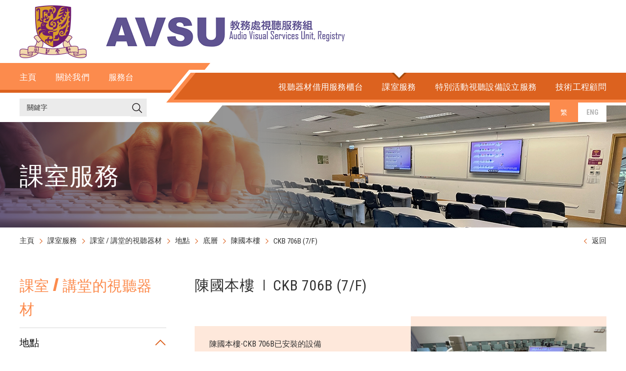

--- FILE ---
content_type: text/html; charset=utf-8
request_url: http://www.avsu.cuhk.edu.hk/zh-hant/classroom_service/lower_level_rooms_detail/20/
body_size: 6745
content:

<!DOCTYPE html>
<html xmlns="http://www.w3.org/1999/xhtml">
<head>
	<meta http-equiv="X-UA-Compatible" content="IE=edge" />
    <title>CKB 706B (7/F) < 陳國本樓 < 底層 < 地點 < 課室 / 講堂的視聽器材 < 地點 < 課室服務 | Audio Visual Services Unit - The Chinese University of Hong Kong</title>
	<meta http-equiv="Content-Type" content="text/html; charset=utf-8" />
	<meta http-equiv="imagetoolbar" content="no" />
	<meta name="description" content="Audio Visual Services Unit - The Chinese University of Hong Kong" />
<meta name="format-detection" content="telephone=no" />
<meta name="keywords" content="Audio Visual Services Unit - The Chinese University of Hong Kong" />
<meta name="viewport" content="width=device-width" />
	<link rel="canonical" href="http://www.avsu.cuhk.edu.hk/zh-hant/classroom_service/lower_level_rooms_detail/20/" /> 
				<link rel="alternate" href="/en/classroom_service/lower_level_rooms_detail/20" hreflang="en-hk" />
			<link rel="alternate" href="/zh-hant/classroom_service/lower_level_rooms_detail/20" hreflang="zh-hant-hk" />
				<link rel="shortcut icon" href="/img/favicon.png" />
	<link rel="apple-touch-icon" href="/img/smartphone-icon.png" />
	<link rel="apple-touch-icon-precomposed" href="/img/smartphone-icon.png" />
	<link rel="stylesheet" type="text/css" href="/css/layout.css" />
	<link rel="stylesheet" type="text/css" href="/css/editor.css" />
	<link rel="stylesheet" type="text/css" href="/zh-hant/cache/css/ac6e245d6a21740bf474911713b84b82.css" />
	<script type="text/javascript" src="/js/jquery.js"></script>
	<script type="text/javascript" src="/js/jquery-migrate.js"></script>
	<script type="text/javascript" src="/js/jquery.ellipsis.js"></script>
	<script type="text/javascript" src="/js/jquery.Slider.js"></script>
	<script type="text/javascript" src="/js/validator.class.js"></script>
	<script type="text/javascript" src="/js/jquery.table.js"></script>
	<script type="text/javascript" src="/zh-hant/cache/js/lang.js"></script>
	<script type="text/javascript" src="/js/function.js"></script>
	<script type="text/javascript" src="/js/init.js"></script>
	<link href="https://fonts.googleapis.com/css2?family=Roboto+Condensed:wght@300;400;700&display=swap" rel="stylesheet"> 
	<link href="https://fonts.googleapis.com/css2?family=Anton&display=swap" rel="stylesheet">
	<!--[if lte IE 9]>
	<script type="text/javascript" src="/js/html5izer_placeholder.js"></script>
	<![endif]-->
	<!--[if lte IE 8]>
	<script type="text/javascript" src="/js/html5.js"></script>
	<![endif]-->
</head>
<body>
	<header>
		<div class="header_box">
			<section class="container">	
				<div class="logo_box">
					<a href="https://www.cuhk.edu.hk/chinese/index.html" class="rts_logo_1" target="_blank">
						<img src="/img/logo_cuhk.png" alt="" width="137" height="108" 0="" />					</a>
					<a href="/zh-hant/" class="rts_logo_2">
						<img src="/img/logo_avsu.png" alt="" width="488" height="61" 0="" />					</a>
				</div>
			</section>
			<div class="menu_box">
				<section class="container">	
					<div class="left">
						<a href="/zh-hant/" class="menu_top" id="menu_top_0">
							<p>
								主頁							</p>
							<img src="/img/arrow_menu.png" class="arrow_menu" id="arrow_menu_1">
						</a><!--
					--><div id="menu_top_1" class="menu_top_over"><div class="menu_top" id="">
							<p>
								關於我們							</p>
							<img src="/img/arrow_menu.png" class="arrow_menu" id="arrow_menu_2"></div>
							<div class="menu_bottom" id="menu_bottom_1">
								<a href="/zh-hant/about_us/overview/" class="menu_bottom_un">
									概覽									<div class="menu_bottom_ball">
									</div>
								</a>
								<a href="/zh-hant/about_us/people/" class="menu_bottom_un">
									部門架構									<div class="menu_bottom_ball">
									</div>
								</a>
								<a href="/zh-hant/about_us/users_committee_introduction/" class="menu_bottom_un">
									用戶委員會									<div class="menu_bottom_ball">
									</div>
								</a>
							</div>
						</div><!--
					--><div id="menu_top_2" class="menu_top_over"><div class="menu_top" id="">
							<p>
								服務台							</p>
							<img src="/img/arrow_menu.png" class="arrow_menu" id="arrow_menu_3"></div>
							<div class="menu_bottom" id="menu_bottom_2">
								<a href="/zh-hant/help_desk/faqs/" class="menu_bottom_un">
									問與答									<div class="menu_bottom_ball">
									</div>
								</a>
								<a href="/zh-hant/help_desk/enquiry/" class="menu_bottom_un">
									諮詢									<div class="menu_bottom_ball">
									</div>
								</a>
								
								<a href="/zh-hant/help_desk/recording_list/" class="menu_bottom_un">
									線上教學及會議軟件列表									<div class="menu_bottom_ball">
									</div>
								</a>
								<a href="/zh-hant/help_desk/avequipment/" class="menu_bottom_un">
									視聽器材使用手冊									<div class="menu_bottom_ball">
									</div>
								</a>
								<a href="/zh-hant/help_desk/video_demostration/" class="menu_bottom_un">
									影片示範									<div class="menu_bottom_ball">
									</div>
								</a>
								<a href="/zh-hant/help_desk/contact_us/" class="menu_bottom_un">
									聯絡我們									<div class="menu_bottom_ball">
									</div>
								</a>
							</div>
						</div>
					</div><!--
					--><img src="/img/menu_angle.png" alt="" width="206" height="174" class="center" /><!--
					--><div class="right">
						<div class="lang_box">
							<a href="/zh-hant/classroom_service/lower_level_rooms_detail/20" class="lang_1 lang_2">
								<p>繁</p>
							</a><!--
							--><a href="/en/classroom_service/lower_level_rooms_detail/20" class="lang_1 ">
								<p>ENG</p>
							</a>
						</div><!--
					--><div id="menu_top_3" class="menu_top_over"><div class="menu_top" id="">
							<p>
								視聽器材借用服務櫃台							</p>
							<img src="/img/arrow_menu.png" class="arrow_menu" id="arrow_menu_4"></div>
							<div class="menu_bottom" id="menu_bottom_3">
								<a href="/zh-hant/av_equipment_loan_counter/overview/" class="menu_bottom_un">
									概覽									<div class="menu_bottom_ball">
									</div>
								</a>
								<a href="/zh-hant/av_equipment_loan_counter/loan_counter_equipment/" class="menu_bottom_un">
									視聽器材									<div class="menu_bottom_ball">
									</div>
								</a>
								<a href="/zh-hant/av_equipment_loan_counter/how_to_apply/" class="menu_bottom_un">
									申請方法									<div class="menu_bottom_ball">
									</div>
								</a>
							</a>
							</div>
						</div><!--
					--><div id="menu_top_4" class="menu_top_over"><div class="menu_top">
							<p>
								課室服務							</p>
							<img src="/img/arrow_menu.png" class="arrow_menu" id="arrow_menu_5"></div>
							<div class="menu_bottom" id="menu_bottom_4">
								<a href="/zh-hant/classroom_service/overview/" class="menu_bottom_un">
									概覽									<div class="menu_bottom_ball">
									</div>
								</a>
								<a href="/zh-hant/classroom_service/location/" class="menu_bottom_un">
									課室 / 講堂的視聽器材									<div class="menu_bottom_ball">
									</div>
								</a>
								<a href="/zh-hant/classroom_service/mpclassroom/" class="menu_bottom_un">
									多用途課室									<div class="menu_bottom_ball">
									</div>
								</a>
								<a href="/zh-hant/classroom_service/classroom_list/" class="menu_bottom_un">
									設備列表									<div class="menu_bottom_ball">
									</div>
								</a>
								<a href="/zh-hant/classroom_service/recording_studio/" class="menu_bottom_un">
									錄音室									<div class="menu_bottom_ball">
									</div>
								</a>
								<a href="/zh-hant/classroom_service/access_av_cabinet/" class="menu_bottom_un">
									存取視聽器材櫃									<div class="menu_bottom_ball">
									</div>
								</a>
							</div>
						</div><!--
					--><div id="menu_top_5" class="menu_top_over"><div class="menu_top">
							<p>
								特別活動視聽設備設立服務							</p>
							<img src="/img/arrow_menu.png" class="arrow_menu" id="arrow_menu_6">
						</div>
							<div class="menu_bottom" id="menu_bottom_5">
								<a href="/zh-hant/special_event_setup_service/overview/" class="menu_bottom_un">
									概覽									<div class="menu_bottom_ball">
									</div>
								</a>
								<a href="/zh-hant/special_event_setup_service/charge_introduction/" class="menu_bottom_un">
									服務收費									<div class="menu_bottom_ball">
									</div>
								</a>
								<a  href="http://www.avsu.cuhk.edu.hk/upload/files/1/file/68b13b3f2eb4f.pdf"   class="menu_bottom_un">
									技術設立服務預約表格									<div class="menu_bottom_ball">
									</div>
								</a>
								<a href="/zh-hant/special_event_setup_service/event_photo/" class="menu_bottom_un">
									技術設立服務相片									<div class="menu_bottom_ball">
									</div>
								</a>
							</div></div><!--
					--><div id="menu_top_6" class="menu_top_over"><div class="menu_top">
							<p>
								技術工程顧問							</p>
							<img src="/img/arrow_menu.png" class="arrow_menu" id="arrow_menu_7"></div>
							<div class="menu_bottom" id="menu_bottom_6">
								<a href="/zh-hant/technical_consultation/overview/" class="menu_bottom_un">
									概覽									<div class="menu_bottom_ball">
									</div>
								</a>
								<a href="/zh-hant/technical_consultation/services_charge/" class="menu_bottom_un">
									服務收費									<div class="menu_bottom_ball">
									</div>
								</a>
								<a href="/zh-hant/technical_consultation/project/" class="menu_bottom_un">
									系統配置與視聽器材設計項目									<div class="menu_bottom_ball">
									</div>
								</a>
							</div>
						</div></div>
				</section>
			</div>
			<div class="menu_box_m">
				<div class="menu_box_m_top">
					<img src="/img/button_menu.svg" class="submenu_op_icon" id="submenu_op">
					<img src="/img/menu_angle_m.png" class="menu_box_m_image"><!--
				--><div class="submenu_op">
						<div class="submenu_op_top">
						</div><!--
						--><div class="submenu_op_center">
						</div><!--
						--><div class="submenu_op_btm">
						</div>
					</div>
				</div><!--
				--><div class="menu_box_m_bottom">
					<div class="lang_box">
						<a href="/zh-hant/classroom_service/lower_level_rooms_detail/20" class="lang_1 lang_2">
							<p>繁</p>
						</a><!--
						--><a href="/en/classroom_service/lower_level_rooms_detail/20" class="lang_1 ">
							<p>ENG</p>
						</a>
					</div>
				</div>
			</div>
			<section class="container">	
				<div class="search_box">
					<div class="search_box_over">
						<form action="/zh-hant/search/">
							<input type="text" name="q" placeholder="關鍵字"><!--
							--><button type="submit" id="search_submit">
								<img src="/img/icon_search.svg" style="width: 25px; height: auto;">
							</button>
						</form>
					</div>
				</div>
			</section>
		</div>
		<div class="submenu">
			<div class="lang_box_m">
				<a href="/zh-hant/classroom_service/lower_level_rooms_detail/20" class="lang_1 lang_2">
					<p>繁</p>
				</a><!--
				--><a href="/en/classroom_service/lower_level_rooms_detail/20" class="lang_1 ">
					<p>ENG</p>
				</a>
			</div>
			<div class="submenu_inner">
				<div class="submenu_section">
					<a href="/zh-hant/" class="top">
						主頁					</a>
				</div>
				<div class="submenu_section" id="submenu_section_out_2">
					<div class="top" id="submenu_section_top_2">
						關於我們						<img src="/img/arrow_menu_up_d.svg" class="arrow_img">
					</div>
					<div class="bottom">
						<div class="under_section" id="submenu_section_under_2">
							<a href="/zh-hant/about_us/overview/">
								概覽							</a>
							<a href="/zh-hant/about_us/people/">
								部門架構							</a>
							<a href="/zh-hant/about_us/users_committee_introduction/">
								用戶委員會							</a>
						</div>
					</div>
				</div>
				<div class="submenu_section" id="submenu_section_out_3">
					<div class="top" id="submenu_section_top_3">
						服務台						<img src="/img/arrow_menu_up_d.svg" class="arrow_img">
					</div>
					<div class="bottom">
						<div class="under_section" id="submenu_section_under_3">
							<a href="/zh-hant/help_desk/faqs/">
								問與答							</a>
							<a href="/zh-hant/help_desk/enquiry/">
								諮詢							</a>
							<a href="/zh-hant/help_desk/recording_list/">
								線上教學及會議軟件列表							</a>
							<a href="/zh-hant/help_desk/avequipment/">
								視聽器材使用手冊							</a>
							<a href="/zh-hant/help_desk/video_demostration/">
								影片示範							</a>
							<a href="/zh-hant/help_desk/contact_us/">
								聯絡我們							</a>
						</div>
					</div>
				</div>
				<div class="submenu_section" id="submenu_section_out_4">
					<div class="top" id="submenu_section_top_4">
						視聽器材借用服務櫃台						<img src="/img/arrow_menu_up_d.svg" class="arrow_img">
					</div>
					<div class="bottom">
						<div class="under_section" id="submenu_section_under_4">
							<a href="/zh-hant/av_equipment_loan_counter/overview/">
								概覽							</a>
							<a href="/zh-hant/av_equipment_loan_counter/loan_counter_equipment/">
								視聽器材							</a>
							<a href="/zh-hant/av_equipment_loan_counter/how_to_apply/">
								申請方法							</a>
						</div>
					</div>
				</div>
				<div class="submenu_section" id="submenu_section_out_5">
					<div class="top" id="submenu_section_top_5">
						課室服務						<img src="/img/arrow_menu_up_d.svg" class="arrow_img">
					</div>
					<div class="bottom">
						<div class="under_section" id="submenu_section_under_5">
							<a href="/zh-hant/classroom_service/overview/">
								概覽							</a>
							<a href="/zh-hant/classroom_service/location/">
								課室 / 講堂的視聽器材							</a>
							<a href="/zh-hant/classroom_service/mpclassroom/">
								多用途課室							</a>
							<a href="/zh-hant/classroom_service/classroom_list/">
								設備列表							</a>
							<a href="/zh-hant/classroom_service/recording_studio/">
								錄音室							</a>
							<a href="/zh-hant/classroom_service/access_av_cabinet/">
								存取視聽器材櫃							</a>
						</div>
					</div>
				</div>
				<div class="submenu_section" id="submenu_section_out_6">
					<div class="top" id="submenu_section_top_6">
						特別活動視聽設備設立服務						<img src="/img/arrow_menu_up_d.svg" class="arrow_img">
					</div>
					<div class="bottom">
						<div class="under_section" id="submenu_section_under_6">
							<a href="/zh-hant/special_event_setup_service/overview/">
								概覽							</a>
							<a href="/zh-hant/special_event_setup_service/charge_introduction/">
								服務收費							</a>
							<a  href="http://www.avsu.cuhk.edu.hk/upload/files/1/file/68b13b3f2eb4f.pdf">
								技術設立服務預約表格							</a>
							<a href="/zh-hant/special_event_setup_service/event_photo/">
								技術設立服務相片							</a>
						</div>
					</div>
				</div>
				<div class="submenu_section" id="submenu_section_out_7">
					<div class="top" id="submenu_section_top_7">
							技術工程顧問						<img src="/img/arrow_menu_up_d.svg" class="arrow_img">
					</div>
					<div class="bottom">
						<div class="under_section" id="submenu_section_under_7">
							<a href="/zh-hant/technical_consultation/overview/">
								概覽							</a>
							<a href="/zh-hant/technical_consultation/services_charge/">
								服務收費							</a>
							<a href="/zh-hant/technical_consultation/project/">
								系統配置與視聽器材設計項目							</a>
						</div>
					</div>
				</div>
			</div>
		</div>
	</header>
	
	<script type="text/javascript">
		$("#submenu_op").on('click',function(){
			if($(this).attr('data-click-state') == 1) {
				$(this).attr('data-click-state', 0);
				$('#submenu_op').attr('src','http://www.avsu.cuhk.edu.hk/img/button_menu.svg');
				$('#submenu_op').removeClass( "submenu_op_ed" );
				//$(".submenu").slideUp( "slow", function() {});
				$(".submenu").css('display', 'none');
				$("header").css('background-color', 'transparent');
				$("header").css('z-index', '1');
				$("header").css('position', 'relative');
				$('body').css('overflow-y', 'visible');
			}else{
				$(this).attr('data-click-state', 1);
				$('#submenu_op').attr('src','http://www.avsu.cuhk.edu.hk/img/button_menu_close.svg');
				$('#submenu_op ').addClass( "submenu_op_ed" );
				$(".submenu").css('display', 'block');
				$("header").css('z-index', '99');
				//$(".submenu").slideDown( "slow", function() {});
				$("header").css('background-color', '#fff');
				$("header").css('position', 'fixed');
				$('body').css('overflow-y', 'hidden');
			}
		}); 
		$("div[id^='submenu_section_top_']").on('click',function(){
			var str=this.id;
			$str_id = str.substring(20, str.length);
			if($(this).attr('data-click-state') == 1) {
				$(this).attr('data-click-state', 0);
				$(this).children("img").css('transform', 'translateY(-50%) rotate(0deg)');
				$("#submenu_section_under_"+$str_id).slideUp( "slow", function() {});
				$("#submenu_section_out_"+$str_id).removeClass('submenu_section_op_ed');
			}else{
				$(this).attr('data-click-state', 1);
				$(this).children("img").css('transform', 'translateY(-50%) rotate(180deg)');
				$("#submenu_section_under_"+$str_id).slideDown( "slow", function() {});
				$("#submenu_section_out_"+$str_id).addClass('submenu_section_op_ed');
			}
		});
	</script>
	<section id="content">		
		<script type="text/javascript">
							if(window.location.protocol.toLowerCase().indexOf('http:') == -1)
							{
								window.location.href = 'http://'+ window.location.host + window.location.pathname;
							}
					     </script><div class="inbanner_box">
	<div class="right">
		<img src="/img/banner_2_inner_left.png" class="side_fix_bg">
	</div><!--
	--><div class="left">
		<img src="/cache/img/48607f22ded6f7ef12687ee98b005fad.jpg" alt="ARC banner" width="1250" height="250" class="side_fix_in" />	</div>
	<div class="title_box">
		<section class="container">
			<p>
				課室服務			</p>
		</section>
	</div>
</div><div class="nav_section">
	<section class="container">
					<div class="back_box">
				<a href="/zh-hant/classroom_service/lower_level_rooms/11/">
					<div class="back">
						<img src="/img/arrow_path.png">
					</div>
					<p>
						返回					</p>
				</a>
			</div>
							<div class="path_box">
				<a href="/zh-hant/">
					主頁				</a>
				<div class="back">
						<img src="/img/arrow_path.png">
				</div>
				<a href="/zh-hant/classroom_service/">
					課室服務				</a>
				<div class="back">
						<img src="/img/arrow_path.png">
				</div>
				<a href="/zh-hant/classroom_service/location/">
					課室 / 講堂的視聽器材				</a>
				<div class="back">
						<img src="/img/arrow_path.png">
				</div>
				<a href="/zh-hant/classroom_service/location/">
					地點				</a>
				<div class="back">
						<img src="/img/arrow_path.png">
				</div>
				<a href="/zh-hant/classroom_service/lower_level/">
					底層				</a>
				<div class="back">
						<img src="/img/arrow_path.png">
				</div>
				<a href="/zh-hant/classroom_service/lower_level_rooms/11/">
					陳國本樓				</a>
				
				<div class="back">
					<img src="/img/arrow_path.png">
				</div>
				<p>
					CKB 706B (7/F)				</p>
			</div>
			</section>
</div><div class="main_box_sub">
	<section class="container">
		<div class="left">
			
			<div class="subnav_bar_mobile">
				<div class="subnav_bar_mobile_op">
					課室 / 講堂的視聽器材					<img src="/img/arrow_menu_up_d.svg" class="submenu_mo_arrow">
				</div>
			</div>
			<div class="subnav_bar">
				<p>
					課室 / 講堂的視聽器材				</p>
				<div class="over">
					<a href="/zh-hant/classroom_service/location/" class="subnav_bar_inner ">
						<div>地點</div>
					</a>
					<img src="/img/arrow_menu_orange.svg" class="arrow_menu_orange" id="location_op">
				</div> 
				<div class="location_under">
					<div class="over">
						<a href="/zh-hant/classroom_service/upper_level/" class="subnav_bar_inner ">
							<div>上層</div>
						</a>
						<img src="/img/arrow_menu_orange.svg" class="arrow_menu_orange" id="flevel_op">
					</div>
					<div class="flevel_under">
													<a href="/zh-hant/classroom_service/upper_level_rooms/3/" class="subnav_bar_inner ">
								<div>人文館(新亞書院)</div>
							</a>
													<a href="/zh-hant/classroom_service/upper_level_rooms/1/" class="subnav_bar_inner ">
								<div>鄭楝材樓(聯合書院)</div>
							</a>
													<a href="/zh-hant/classroom_service/upper_level_rooms/4/" class="subnav_bar_inner ">
								<div>大講堂(逸夫書院)</div>
							</a>
													<a href="/zh-hant/classroom_service/upper_level_rooms/5/" class="subnav_bar_inner ">
								<div>曾肇添樓(聯合書院)</div>
							</a>
													<a href="/zh-hant/classroom_service/upper_level_rooms/10/" class="subnav_bar_inner ">
								<div>文瀾堂(逸夫書院)</div>
							</a>
											</div>
					
					<div class="over">
						<a href="/zh-hant/classroom_service/middle_level/" class="subnav_bar_inner ">
							<div>中層</div>
						</a>
						<img src="/img/arrow_menu_orange.svg" class="arrow_menu_orange" id="slevel_op">
					</div>
					<div class="slevel_under">
																					<a href="/zh-hant/classroom_service/middle_level_rooms/13/" class="subnav_bar_inner ">
									<div>李卓敏基本醫學大樓</div>
								</a>
															<a href="/zh-hant/classroom_service/middle_level_rooms/1/" class="subnav_bar_inner ">
									<div>蒙民偉工程學大樓</div>
								</a>
															<a href="/zh-hant/classroom_service/middle_level_rooms/10/" class="subnav_bar_inner ">
									<div>中國文化研究所</div>
								</a>
															<a href="/zh-hant/classroom_service/middle_level_rooms/12/" class="subnav_bar_inner ">
									<div>馮景禧樓</div>
								</a>
															<a href="/zh-hant/classroom_service/middle_level_rooms/7/" class="subnav_bar_inner ">
									<div>梁銶琚樓</div>
								</a>
															<a href="/zh-hant/classroom_service/middle_level_rooms/6/" class="subnav_bar_inner ">
									<div>李達三樓</div>
								</a>
															<a href="/zh-hant/classroom_service/middle_level_rooms/5/" class="subnav_bar_inner ">
									<div>潤昌堂</div>
								</a>
															<a href="/zh-hant/classroom_service/middle_level_rooms/9/" class="subnav_bar_inner ">
									<div>邵逸夫夫人樓</div>
								</a>
															<a href="/zh-hant/classroom_service/middle_level_rooms/8/" class="subnav_bar_inner ">
									<div>李兆基樓</div>
								</a>
															<a href="/zh-hant/classroom_service/middle_level_rooms/4/" class="subnav_bar_inner ">
									<div>蒙民偉樓</div>
								</a>
															<a href="/zh-hant/classroom_service/middle_level_rooms/11/" class="subnav_bar_inner ">
									<div>何善衡工程學大樓</div>
								</a>
															<a href="/zh-hant/classroom_service/middle_level_rooms/3/" class="subnav_bar_inner ">
									<div>科學館</div>
								</a>
																		</div>
					<div class="over">
						<a href="/zh-hant/classroom_service/lower_level/" class="subnav_bar_inner ">
							<div>底層</div>
						</a>
						<img src="/img/arrow_menu_orange.svg" class="arrow_menu_orange" id="tlevel_op">
					</div>
					<div class="tlevel_under">
																					<a href="/zh-hant/classroom_service/lower_level_rooms/12/" class="subnav_bar_inner ">
									<div>李兆基建築學大樓</div>
								</a>
															<a href="/zh-hant/classroom_service/lower_level_rooms/11/" class="subnav_bar_inner in_now">
									<div>陳國本樓</div>
								</a>
															<a href="/zh-hant/classroom_service/lower_level_rooms/10/" class="subnav_bar_inner ">
									<div>鄭裕彤樓</div>
								</a>
															<a href="/zh-hant/classroom_service/lower_level_rooms/9/" class="subnav_bar_inner ">
									<div>利黃瑤璧樓</div>
								</a>
															<a href="/zh-hant/classroom_service/lower_level_rooms/8/" class="subnav_bar_inner ">
									<div>何添樓</div>
								</a>
															<a href="/zh-hant/classroom_service/lower_level_rooms/7/" class="subnav_bar_inner ">
									<div>許讓成樓</div>
								</a>
															<a href="/zh-hant/classroom_service/lower_level_rooms/6/" class="subnav_bar_inner ">
									<div>信和樓</div>
								</a>
															<a href="/zh-hant/classroom_service/lower_level_rooms/5/" class="subnav_bar_inner ">
									<div>謝昭杰室(崇基圖書館)</div>
								</a>
															<a href="/zh-hant/classroom_service/lower_level_rooms/4/" class="subnav_bar_inner ">
									<div>王福元樓</div>
								</a>
															<a href="/zh-hant/classroom_service/lower_level_rooms/3/" class="subnav_bar_inner ">
									<div>伍何曼原樓</div>
								</a>
															<a href="/zh-hant/classroom_service/lower_level_rooms/1/" class="subnav_bar_inner ">
									<div>康本國際學術園</div>
								</a>
																		</div>
					
				</div>
				<a href="/zh-hant/classroom_service/apple_tv_in_selected_classrooms/" class="subnav_bar_inner ">
					<div>設置Apple TV 的課室和講堂​</div>
				</a>
			</div>		</div><!--
		--><div class="right">
			<div class="main_editor_sub">
				<div class="page_name">
					<p>
						陳國本樓<span class="title_block"></span>CKB 706B (7/F)					</p>
				</div>
				<div class="editor_box editor_box_level">
											<div class="gallery_box">
							<div class="gallery_box_inner">
								<div id="gallery_1">
									<div class="hide_gallery">
										<div class="banner-wrapper">
																							<div class="slides" style="" data-index=0>
														<img src="/cache/img/545119e7c220a05010afe68f1ecc37c3.jpg" alt="IMG_0844" width="800" height="534" class="side_fix" />												</div>
																							<div class="slides" style="" data-index=1>
														<img src="/cache/img/e2c3076424a1d544c6e1371929f01f38.jpg" alt="IMG_0845" width="800" height="534" class="side_fix" />												</div>
																					</div>
									</div>
								</div>
								<div id="gallery_2">
									<div class="hide_gallery">
										<div class="banner-wrapper">
																							<div class="slides_2 go_s current_img" style="" data-index=0 id="img_0">
														<img src="/cache/img/545119e7c220a05010afe68f1ecc37c3.jpg" alt="IMG_0844" width="800" height="534" class="side_fix" />														<img src="/cache/img/ffd71ed719bb3ed54430b880afc2ea5b.png" alt="" width="800" height="534" class="masking" />												</div>
																							<div class="slides_2 go_s " style="" data-index=1 id="img_1">
														<img src="/cache/img/e2c3076424a1d544c6e1371929f01f38.jpg" alt="IMG_0845" width="800" height="534" class="side_fix" />														<img src="/cache/img/ffd71ed719bb3ed54430b880afc2ea5b.png" alt="" width="800" height="534" class="masking" />												</div>
																					</div>
									</div>
									<div class="arrow_box arrow_box_left">
										<div class="rball">
											<a href="#" class="prev"><img src="/img/arrow_gallery_lr_orange.svg" class="rotate_top"></a>
										</div>
									</div>
									<div class="arrow_box arrow_box_right">
										<div class="rball">
											<a href="#" class="next"><img src="/img/arrow_gallery_lr_orange.svg"></a>
										</div>
									</div>
								</div>
							</div>
						</div>
										<article class="editor">
						<div>
						</div>
						<p>陳國本樓-CKB 706B已安裝的設備</p>
<p>&nbsp;</p>
<p>音響器材</p>
<ul>
<li>音響系統</li>
<li>有線手持麥克風</li>
<li>無線夾式麥克風</li>
</ul>
<p>&nbsp;</p>
<p>影音器材</p>
<ul>
<li>LCD投影機</li>
<li>藍光碟播放器</li>
<li>實物投影機</li>
<li>高影機</li>
</ul>
<p>&nbsp;</p>
<p>電腦器材</p>
<ul>
<li>課室電腦</li>
<li>無線簡報器</li>
<li>無線投屏 <span class="bk2"><strong><span style="color: #00ffff;"><span style="text-decoration: underline;"><a style="color: #00ffff; text-decoration: underline;" href="http://www.avsu.cuhk.edu.hk/zh-hant/help_desk/avequipment_detail/72">(Apple)</a></span></span></strong></span></li>
<li>USB Type-C 輸入(筆記本電腦用)</li>
<li>HDMI輸入(筆記本電腦用)</li>
<li>校園網絡連線</li>
<li>無線區域網絡</li>
</ul>
<p>&nbsp;</p>
<p>其他</p>
<ul>
<li>中央控制系統</li>
<li>投射屏幕</li>
<li>外置視聽輸入</li>
<li>網絡攝像鏡頭</li>
</ul>
<p>&nbsp;</p>
<p>無障礙設施</p>
<ul>
<li>Zoomit (Computer software)</li>
<li>3.5毫米音訊輸出線 (BYOD助聽器系統用)&nbsp;</li>
</ul>
<p>&nbsp;</p>
<p><span style="font-family: Arial, Helvetica, sans-serif; font-size: small;">- 有關中央控制系統的操作，請參閱<span style="text-decoration: underline; color: #00ffff;"><strong><a style="color: #00ffff; text-decoration: underline;" href="http://www.avsu.cuhk.edu.hk/zh-hant/help_desk/avequipment_detail/120/">視聽設備操作手冊</a>。</strong></span></span></p>
<p><span style="font-family: Arial, Helvetica, sans-serif; font-size: small;">- 要獲取課室視聽器材櫃密碼，請參閱<span style="text-decoration: underline;"><span style="color: #00ffff;"><a style="color: #00ffff; text-decoration: underline;" href="http://www.avsu.cuhk.edu.hk/zh-hant/classroom_service/access_av_cabinet/"><strong>存取視聽器材櫃。</strong></a></span></span></span></p>
<p><span style="font-family: Arial, Helvetica, sans-serif; font-size: small;">- 有關座位數目，請瀏覽<a href="https://www.res.cuhk.edu.hk/tc/teaching-timetable-classroom-booking/classroom-booking/list-of-communal-classrooms/"><span style="color: #00ffff;"><strong><span style="text-decoration: underline;">教務處註冊及考試組網站。</span></strong></span></a></span></p>					</article>
				</div>
			</div>
		</div>
	</section>
</div>
<style>
.subnav_bar p {
    letter-spacing: 0.4px;
}
.main_box_sub {
    padding-bottom: 50px;
}
.main_editor_sub {
    box-sizing: border-box;
    padding-bottom: 0;
}
.main_editor_sub .page_name {
    margin-bottom: 62px;
}
</style>
<script type="text/javascript">

	$("#location_op").attr('data-click-state', 1);
	$("#location_op").css('transform', 'translateY(-50%) rotate(180deg)');
	$(".location_under").css('display', 'block');
	
	$("#tlevel_op").attr('data-click-state', 1);
	$("#tlevel_op").css('transform', 'translateY(-50%) rotate(180deg)');
	$(".tlevel_under").css('display', 'block');
	
	$("#location_op").on('click',function(){
		if($(this).attr('data-click-state') == 1) {
			$(this).attr('data-click-state', 0);
			$(this).css('transform', 'translateY(-50%) rotate(0deg)');
			$(".location_under").slideUp( "slow", function() {});
		}else{
			$(this).attr('data-click-state', 1);
			$(this).css('transform', 'translateY(-50%) rotate(180deg)');
			$(".location_under").slideDown( "slow", function() {});
		}
	});
	
	$("#flevel_op").on('click',function(){
		if($(this).attr('data-click-state') == 1) {
			$(this).attr('data-click-state', 0);
			$(this).css('transform', 'translateY(-50%) rotate(0deg)');
			$(".flevel_under").slideUp( "slow", function() {});
		}else{
			$(this).attr('data-click-state', 1);
			$(this).css('transform', 'translateY(-50%) rotate(180deg)');
			$(".flevel_under").slideDown( "slow", function() {});
		}
	});
	
	$("#slevel_op").on('click',function(){
		if($(this).attr('data-click-state') == 1) {
			$(this).attr('data-click-state', 0);
			$(this).css('transform', 'translateY(-50%) rotate(0deg)');
			$(".slevel_under").slideUp( "slow", function() {});
		}else{
			$(this).attr('data-click-state', 1);
			$(this).css('transform', 'translateY(-50%) rotate(180deg)');
			$(".slevel_under").slideDown( "slow", function() {});
		}
	});
	$("#tlevel_op").on('click',function(){
		if($(this).attr('data-click-state') == 1) {
			$(this).attr('data-click-state', 0);
			$(this).css('transform', 'translateY(-50%) rotate(0deg)');
			$(".tlevel_under").slideUp( "slow", function() {});
		}else{
			$(this).attr('data-click-state', 1);
			$(this).css('transform', 'translateY(-50%) rotate(180deg)');
			$(".tlevel_under").slideDown( "slow", function() {});
		}
	});

	$(".subnav_bar_mobile_op").on('click',function(){
		if($(this).attr('data-click-state') == 1) {
			$(this).attr('data-click-state', 0);
			$(this).children("img").css('transform', 'translateY(-50%) rotate(0deg)');
			$(".subnav_bar").slideUp( "slow", function() {});
		}else{
			$(this).attr('data-click-state', 1);
			$(this).children("img").css('transform', 'translateY(-50%) rotate(180deg)');
			$(".subnav_bar").slideDown( "slow", function() {});
		}
	});
</script>

	<script type="text/javascript">
		$('#gallery_1').Slider({
			slides: '.slides',
			fixedSlide: 1,
			skipBoundary: true,
			infiniteLoop: true,
			pager: '.pager',
			pagerTemplate: function (page, total_page) {
				$total = total_page;
				return '<li><a href="#"/><span></span></a></li>';
			},
			beforeSlide: function(slider, slides, current_page, next_page, total_page) {
				var index = slides.eq(next_page - 1).attr('data-index');
				$('.slides_2[data-index="' + index + '"]').trigger('click');
			},
			afterSlide: function(slider, slides, current_page, next_page, total_page) {
				$('.now_page').text(current_page);
			},
			afterResize: function(slider, slides, current_page, total_page) {
				$('.total_page').text(total_page);
			},
		});
		
		$('.go_s').click(function(){
			$(".current_img").removeClass("current_img");
			$(this).addClass("current_img");
		});
		
		$('#gallery_2').Slider({
			slides: '.slides_2',
			maxSlide: 3,
			clickToSlide: true,
			infiniteLoop: true,
			autoMargin: false,
			pager: '.pager',
			pagerTemplate: function (page, total_page) {
				$total_2 = total_page;
				if($total_2 == 1){
					$("#gallery_2 .arrow_box").css("display", "none");
				}else{
					$("#gallery_2 .arrow_box").css("display", "block");
				}
				return '<li><a href="#"/><span></span></a></li>';
			},
			beforeSlide: function(slider, slides, current_page, next_page, total_page) {
			},
			afterResize: function(slider, slides, current_page, total_page) {
				if(total_page == 1){
					$("#gallery_2 .arrow_box").css("display", "none");
				}else{
					$("#gallery_2 .arrow_box").css("display", "block");
				}
			},
		});
		
		
		$("div[id^='img_']").click(function(){
			var str=this.id;
			$str_1 = str.substring(4, str.length);
			$str_2 = Number($str_1);
			$str_2 = $str_2 +1;
			$('#gallery_1').Slider('page', $str_2);
		});
		
	</script>
	</section>
	<footer>
		<div class="footer_top">
			<div id="blockout1"><a href="/zh-hant/disclaimer/">
				<p>免責聲明</p>
			</a></div><!--
			--><div id="blockout2"><div class="block" id="block2"></div><a href="/zh-hant/privacy_policy/">
				<p>私隱政策</p>
			</a></div><!--
			--><div id="blockout3"><div class="block" id="block3"></div><a href="/zh-hant/help_desk/contact_us/">
				<p>聯絡我們</p>
			</a></div><!--
			--><div id="blockout4"><div class="block" id="block4"></div><a  href="https://www.cuhk.edu.hk/chinese/index.html" target="_blank" >
				<p>香港中文大學</p>
			</a></div>
		</div>
		<div class="footer_bottom">
			<p class="copyright">Copyright © 1998 -2020 Audio Visual Services Unit, Registry, The Chinese University of Hong Kong. Powered by <a href="//www.anglia.com.hk" target="_blank">Anglia Design</a>.</p>
		</div>
	</footer>
	<section class="container">	
	</section>
</body>
</html>

--- FILE ---
content_type: text/css
request_url: http://www.avsu.cuhk.edu.hk/zh-hant/cache/css/ac6e245d6a21740bf474911713b84b82.css
body_size: 6005
content:
.oneline{text-overflow:ellipsis;white-space:nowrap;width:100%;overflow:hidden;}.rts_logo_2{margin-left:37px;}.clear{clear:both;float:left;}.inline-block{display:inline-block;}.search_box_over ::-webkit-input-placeholder{color:#323232;}.search_box_over :-ms-input-placeholder{color:#323232;}.search_box_over ::placeholder{color:#323232;opacity:1;}.justify{text-align:justify;text-justify:inter-ideograph;-ms-text-justify:inter-ideograph;}.w-fix{display:inline-block;width:100%;height:0;vertical-align:middle;}.h-fix{display:inline-block;width:0;height:100%;vertical-align:middle;}.container{width:1200px;margin:auto;position:relative;}header,#content,footer{width:100%;clear:both;}body{min-width:320px;}header{z-index:2;position:relative;}#content{min-height:300px;margin-top:-34px;}.main_editor .pager{text-align:center;display:block;margin-bottom:21px;}.main_editor .pager ul{position:relative;text-align:center;display:inline-block;margin:auto;vertical-align:middle;}.main_editor .pager ul a{padding:0px 5px;margin-left:5px;margin-right:5px;}.main_editor .pager ul li{vertical-align:middle;display:inline-block;padding-left:5px;padding-right:5px;}.main_editor .pager ul li .init{font-size:16px;width:36px;height:36px;line-height:36px;}.main_editor .pager ul li .current_bor{background-color:#fc8b4d;font-size:16px;width:36px;height:36px;line-height:36px;}.main_editor .pager ul li .last{font-size:16px;padding:4px 8.9px;}.main_editor .pager ul li input{font-size:16px;background-color:#ebebeb;padding:4px 9px;box-sizing:border-box;width:54px;height:36px;}.main_editor .pager ul li .prev,.main_editor .pager ul li .next{color:#da291c;margin:0px;}.main_editor .pager ul li .rotate{transform:rotate(180deg);}.overlay_video{overflow-y:auto;display:none;position:fixed;text-align:center;width:100%;height:100%;top:0;left:0;right:0;bottom:0;background-color:rgba(0,0,0,0.8);z-index:1000;box-sizing:border-box;padding:60px;}.overlay_video #map{position:absolute;overflow:hidden;width:100%;height:100%;}.overlay_video .slider_fix{width:100%;height:auto;}.overlay_video .video{padding:0px;position:relative;display:inline-block;top:21%;max-height:980px !important;box-sizing:border-box;}.overlay_video .video .videoplayer{position:relative;transform:translateX(-50%);left:50%;height:100vh;object-fit:fill;max-width:1200px;max-height:675px;}.overlay_video .video >img{width:100%;height:auto;position:relative;}.overlay_video .video .video_title_geted p{color:#dc621f;font-size:16px;font-weight:bold;text-align:center;}.overlay_video .video .close_video{width:55px;height:55px;position:absolute;right:-55px;top:-55px;text-align:center;z-index:5;cursor:pointer;background-color:#dc621f;}.overlay_video .video .close_video .close-img{position:relative;width:30px;top:50%;transform:translateY(-50%);}.overlay_video_fix .video{background:#fdc5a6;padding:50px 0 42px;width:1200px !important;max-height:initial !important;}.overlay_video_fix .video .video_title_geted p{color:#dc621f;margin:auto;font-size:16px;font-weight:bold;text-align:center;margin-top:4px;line-height:16px;max-width:800px;}.list_style_edi{position:relative;counter-increment:ol;line-height:30px;box-sizing:border-box;padding-left:16px !important;font-size:16px;}.list_style_edi::before{content:'';color:#fff;background-color:#dc621f;line-height:26px;display:inline-block;width:4px;height:4px;left:2px;top:13px;font-size:16px;position:absolute;text-align:center;}.table_box_loop{padding-top:18px;}.table_box_loop .table_box table{margin-bottom:10px;width:100%;}.table_box_loop .table_box table th{box-sizing:border-box;padding:16px 20px;font-size:16px;font-weight:bold;color:#fff;}.table_box_loop .table_box table tr{width:100%;}.table_box_loop .table_box table tr td{box-sizing:border-box;padding:11px 20px;width:50%;color:#323232;font-size:16px;line-height:28px;}.table_box_loop .table_box table tr:nth-child(odd){background:#fee8db;}.table_box_loop .table_box table tr:nth-child(even){background:#fff3ed;}.table_box_loop .table_box table tr:nth-child(1){background:#fc8b4d;}.table_box_loop .table_box2 table{margin-bottom:10px;width:100%;}.table_box_loop .table_box2 table th{box-sizing:border-box;padding:16px 20px;font-size:16px;font-weight:bold;color:#fff;}.table_box_loop .table_box2 table tr{width:100%;border-bottom:20px solid #fff;}.table_box_loop .table_box2 table tr td{box-sizing:border-box;padding:11px 20px;width:50%;color:#fff;font-weight:bold;font-size:16px;line-height:28px;background-color:#fc8b4d;}.table_box_loop .table_box2 table tr .tdblock{width:40px !important;background-color:#fff;}.table_box_loop .table_box2 table tr:last-child{border-bottom:0px solid #fff;}.main_box_sub{padding-top:39px;padding-bottom:40px;}.main_box_sub .left{display:inline-block;width:300px;vertical-align:top;}.main_box_sub .right{width:calc(100% - 300px);display:inline-block;vertical-align:top;}.subnav_bar_mobile{display:none;}.subnav_bar_mobile .subnav_bar_mobile_op{background-color:#dc621f;color:#fff;font-size:22px;text-align:left;padding:12px 40px 12px 20px;cursor:pointer;position:relative;}.subnav_bar_mobile .submenu_mo_arrow{position:absolute;right:20px;width:15px;top:50%;transform:translateY(-50%) rotate(0deg);}.subnav_bar{overflow:hidden;width:300px;box-sizing:border-box;}.subnav_bar .subnav_bar_inner{text-align:left;box-sizing:border-box;display:block;}.subnav_bar .subnav_bar_inner div{color:#000;font-size:20px;padding:10px 0px;line-height:40px;border-bottom:1px solid #d7d7d7;}.subnav_bar p{letter-spacing:0.5px;line-height:48px;font-size:30px;color:#fc8b4d;border-bottom:1px solid #d7d7d7;font-family:'Anton', 'Roboto Condensed', Arial, 'Microsoft JhengHei', 'PMingLiU';padding-bottom:15px;}.subnav_bar .in_now div{color:#fc8b4d;}footer{border-top:10px solid #e7e7e7;text-align:center;}footer .footer_top{margin-top:12px;}footer .footer_top div{display:inline-block;vertical-align:top;margin-top:10px;}footer .footer_top div a{display:inline-block;margin-left:19px;margin-right:19px;}footer .footer_top div a p{line-height:26px;font-size:15px;color:#dc621f;}footer .footer_top .block{margin-top:0px;height:26px;width:1px;background-color:#d7d7d7;}footer .footer_bottom{letter-spacing:0.2px;margin:12px 0;margin-bottom:20px;}footer .footer_bottom p{color:#323232;font-size:15px;line-height:30px;}footer .footer_bottom a{color:#323232;font-size:15px;line-height:30px;}.inbanner_box{overflow:hidden;position:relative;}.inbanner_box .title_box{position:absolute;text-align:left;top:56.5%;left:50%;transform:translate(-50%,-50%);z-index:1;}.inbanner_box .title_box p{font-size:50px;letter-spacing:1px;color:#fff;text-transform:uppercase;font-family:'Anton', 'Roboto Condensed', Arial, 'Microsoft JhengHei', 'PMingLiU';}.inbanner_box .left{vertical-align:top;width:50%;display:inline-block;position:relative;height:250px;}.inbanner_box .left .side_fix_in{position:absolute;left:35%;top:0;transform:translateX(-50%);}.inbanner_box .side_fix_masking{position:absolute;z-index:1;right:-1px;}.inbanner_box .right{z-index:1;vertical-align:top;width:50%;display:inline-block;position:relative;height:250px;}.inbanner_box .right img{width:auto;height:250px;position:absolute;left:50%;top:0;transform:translateX(-50%);}.title_box{position:absolute;top:50%;left:50%;transform:translate(-50%,-50%);}.title_box p{font-size:50px;color:#fff;}.nav_section{background-color:#fff;box-sizing:border-box;padding:18px 0;}.nav_section .back_box{float:right;}.nav_section .back_box .back{vertical-align:middle;display:inline-block;}.nav_section .back_box .back img{transform:rotate(180deg);width:6px;height:auto;margin-left:8px;margin-right:7px;}.nav_section .back_box p{vertical-align:middle;display:inline-block;font-size:15px;color:#323232;}.nav_section .path_box p{vertical-align:middle;display:inline-block;font-size:15px;color:#323232;}.nav_section .path_box a{vertical-align:middle;display:inline-block;font-size:15px;color:#323232;}.nav_section .path_box .back{vertical-align:middle;display:inline-block;}.nav_section .path_box .back img{width:6px;height:auto;margin-left:8px;margin-right:7px;}.menu_bottom{position:absolute;background-color:#dc621f;display:none;top:61px;left:0;text-align:left;box-sizing:border-box;padding:0px 20px;z-index:6;}.menu_bottom .menu_bottom_un{white-space:nowrap;font-family:'Roboto Condensed';color:#fee8db;display:block;font-size:16px;box-sizing:border-box;padding:25px 0px;width:100%;border-bottom:1px solid #c55416;position:relative;}.menu_bottom .menu_bottom_un:last-child{border-bottom:0px solid #c55416;}#menu_bottom_6{left:auto;right:0;}#menu_top_0:hover .arrow_menu{display:block;}#menu_top_1:hover #menu_bottom_1{display:block;}#menu_top_1:hover .arrow_menu{display:block;}#menu_top_2:hover #menu_bottom_2{display:block;}#menu_top_2:hover .arrow_menu{display:block;}#menu_top_3:hover #menu_bottom_3{display:block;}#menu_top_3:hover .arrow_menu{display:block;}#menu_top_4:hover #menu_bottom_4{display:block;}#menu_top_4:hover .arrow_menu{display:block;}#menu_top_5:hover #menu_bottom_5{display:block;}#menu_top_5:hover .arrow_menu{display:block;}#menu_top_6:hover #menu_bottom_6{display:block;}#menu_top_6:hover .arrow_menu{display:block;}.menu_bottom_un:hover .menu_bottom_ball{display:block;}.menu_bottom_ball{position:absolute;display:none;left:-11px;top:50%;width:4px;height:4px;transform:translateY(-50%);background-color:#fff;}#menu_bottom_3{left:-20px;}.main_editor_sub{box-sizing:border-box;padding-bottom:43px;padding-left:58px;padding-top:5px;}.main_editor_sub .page_name{margin-bottom:24px;}.main_editor_sub .page_name p{color:#323232;font-size:30px;letter-spacing:0.6px;}.main_editor_gallery{box-sizing:border-box;padding-top:38px;padding-bottom:43px;}.main_editor_gallery .page_name{margin-bottom:32px;}.main_editor_gallery .page_name p{color:#fc8b4d;font-size:30px;font-family:'Anton', 'Roboto Condensed', Arial, 'Microsoft JhengHei', 'PMingLiU';}.main_editor_gallery .gallery_fix{width:calc(100% - 620px);display:inline-block;vertical-align:top;}.main_editor_gallery .editor_box{vertical-align:top;}.main_editor_gallery .gallery_box{display:inline-block;width:580px;vertical-align:top;margin-right:0;margin-top:0;float:inherit;margin-left:40px;}.arrow_menu{width:32px;height:16px;position:absolute;top:-3px;left:50%;transform:translateX(-50%);display:none;}.gallery_box #gallery_2 .arrow_box_left{transform:translateY(-50%) rotate(180deg) !important;left:0;}.gallery_box #gallery_2 .arrow_box_right{transform:translateY(-50%) !important;right:0;}.gallery_box .current_img .masking{border:2px solid #fc8b4d;box-sizing:border-box;}.gallery_box .gallery_box #gallery_1 .arrow_box .next,.gallery_box .gallery_box #gallery_2 .arrow_box .next{width:24px;height:24px;}.gallery_box .gallery_box #gallery_1 .arrow_box .prev,.gallery_box .gallery_box #gallery_2 .arrow_box .prev{width:24px;height:24px;}.gallery_box .masking{position:absolute;top:0;left:0;width:100%;height:auto;}.gallery_box #gallery_1{box-sizing:border-box;}.gallery_box #gallery_2{box-sizing:border-box;padding:0 20px 0;margin-bottom:29px;}.gallery_box #gallery_1,.gallery_box #gallery_2{vertical-align:top;position:relative;display:inline-block;width:100%;}.gallery_box #gallery_1 .hide_gallery,.gallery_box #gallery_2 .hide_gallery{overflow:hidden;}.gallery_box #gallery_1 .banner-wrapper,.gallery_box #gallery_2 .banner-wrapper{white-space:nowrap;position:relative;}.gallery_box #gallery_1 .banner-wrapper div,.gallery_box #gallery_2 .banner-wrapper div{height:auto !important;background:center;background-repeat:no-repeat;white-space:normal;display:inline-block;}.gallery_box #gallery_1 .banner-wrapper div img,.gallery_box #gallery_2 .banner-wrapper div img{width:100% !important;height:auto !important;}.gallery_box #gallery_1 .banner-wrapper div .gallery_title,.gallery_box #gallery_2 .banner-wrapper div .gallery_title{margin-top:25px;font-size:20px;font-weight:600;border-bottom:1px solid #56aedb;padding-bottom:13px;}.gallery_box #gallery_1 .banner-wrapper .slider,.gallery_box #gallery_2 .banner-wrapper .slider{vertical-align:top;position:absolute;left:0;top:0;height:auto;display:inline-block;}.gallery_box #gallery_1 .banner-wrapper .slides,.gallery_box #gallery_2 .banner-wrapper .slides{height:auto !important;background:center;background-repeat:no-repeat;white-space:normal;}.gallery_box #gallery_1 .banner-wrapper .slides img,.gallery_box #gallery_2 .banner-wrapper .slides img{width:100% !important;height:auto !important;}.gallery_box #gallery_1 .banner-wrapper .slides .gallery_title,.gallery_box #gallery_2 .banner-wrapper .slides .gallery_title{margin-top:25px;font-size:20px;font-weight:600;border-bottom:1px solid #56aedb;padding-bottom:13px;}.gallery_box #gallery_1 .banner-wrapper .slides_2,.gallery_box #gallery_2 .banner-wrapper .slides_2{height:auto !important;background:center;background-repeat:no-repeat;white-space:normal;position:relative;}.gallery_box #gallery_1 .banner-wrapper .slides_2 img,.gallery_box #gallery_2 .banner-wrapper .slides_2 img{width:100% !important;height:auto !important;}.gallery_box #gallery_1 .banner-wrapper .slides_2 .gallery_title,.gallery_box #gallery_2 .banner-wrapper .slides_2 .gallery_title{margin-top:25px;font-size:20px;font-weight:600;border-bottom:1px solid #56aedb;padding-bottom:13px;}.gallery_box #gallery_1 .arrow_box,.gallery_box #gallery_2 .arrow_box{display:inline-block;position:absolute;top:50% !important;transform:translateY(-25%);}.gallery_box #gallery_1 .arrow_box .next,.gallery_box #gallery_2 .arrow_box .next{display:inline-block;position:relative;}.gallery_box #gallery_1 .arrow_box .next div,.gallery_box #gallery_2 .arrow_box .next div{width:50px;height:95px;background-color:rgba(0,0,0,0.4);position:relative;}.gallery_box #gallery_1 .arrow_box .next div img,.gallery_box #gallery_2 .arrow_box .next div img{position:absolute;left:50%;top:50%;transform:translate(-50%,-50%);}.gallery_box #gallery_1 .arrow_box_left,.gallery_box #gallery_2 .arrow_box_left{display:inline-block;position:absolute;top:50% !important;transform:translateY(-25%);}.gallery_box #gallery_1 .arrow_box_left .prev,.gallery_box #gallery_2 .arrow_box_left .prev{display:inline-block;position:relative;}.gallery_box #gallery_1 .arrow_box_left .prev div,.gallery_box #gallery_2 .arrow_box_left .prev div{width:50px;height:95px;background-color:rgba(0,0,0,0.4);position:relative;}.gallery_box #gallery_1 .arrow_box_left .prev div img,.gallery_box #gallery_2 .arrow_box_left .prev div img{position:absolute;left:50%;top:50%;transform:translate(-50%,-50%);}.gallery_box #gallery_2{margin-top:10px;box-sizing:border-box;text-align:center;}.gallery_box #gallery_2 .hide_gallery{padding-bottom:1px;}.gallery_box #gallery_2 .slides_2{width:30% !important;height:auto !important;background:center;background-repeat:no-repeat;white-space:normal;display:inline-block;}.gallery_box #gallery_2 .slides_2 img{width:100% !important;height:auto !important;}.gallery_box .slides_2{margin-left:2.5%;margin-right:2.5%;}.gallery_box .slides_2:first-child{margin-left:0px;margin-right:2.5%;}.gallery_box .slides_2:last-child{margin-left:2.5%;margin-right:0px;}.gallery_box .changed{width:100%;height:auto;}.gallery_box .go_s{cursor:pointer;}/*953795e33e25c16a067bcfa2a5842f5b*/.main_editor{box-sizing:border-box;padding-top:38px;padding-bottom:43px;}.main_editor .page_name{margin-bottom:32px;}.main_editor .page_name p{color:#fc8b4d;font-size:30px;font-family:'Anton', 'Roboto Condensed', Arial, 'Microsoft JhengHei', 'PMingLiU';}.search_box:after{content:'';position:absolute;left:-200%;top:0;width:200%;height:60px;background-color:#fff;}.header_box:after{content:'';position:absolute;left:0;top:129px;width:30%;height:55px;background-color:#fc8b4d;border-bottom:6px solid #dc621f;}.header_box:before{content:'';position:absolute;right:0;top:149px;width:50%;height:55px;background-color:#dc621f;border-bottom:6px solid #fc8b4d;}.search_box_over{width:260px;height:36px;background-color:#ebebeb;margin-top:12px;}.search_box_over input{width:calc(100% - 33px);height:36px;font-size:14px;line-height:36px;background-color:#ebebeb;box-sizing:border-box;padding:0 15px;}.search_box_over #search_submit{width:33px;height:35px;background-color:#ebebeb;}.search_box_over #search_submit img{margin-right:7px;}#menu_top_0{margin-right:20px;}.header_box{position:relative;}.header_box .container{font-size:0;}.header_box .logo_box{padding-top:11px;}.header_box .logo_box a{display:inline-block;}.header_box .menu_top{font-family:'Anton', 'Roboto Condensed', Arial, 'Microsoft JhengHei', 'PMingLiU';cursor:pointer;display:inline-block;height:52px;margin-top:3px;letter-spacing:0.2px;position:relative;}.header_box .menu_top p{font-size:17px;color:#fff;line-height:50px;padding-bottom:9px;letter-spacing:0.3px;}.header_box #menu_top_3{padding-left:0;}.header_box .menu_top_over{display:inline-block;position:relative;padding:0 20px 0 19px;}.header_box .menu_top_over:first-child{padding-left:0;}.header_box .menu_top_over:last-child{padding-right:0;}.header_box .menu_box{margin-top:10px;position:relative;}.header_box .menu_box .left{width:287px;display:inline-block;vertical-align:top;min-height:55px;background-color:#fc8b4d;border-bottom:6px solid #dc621f;position:relative;z-index:3;}.header_box .menu_box .center{height:87px;width:auto;display:inline-block;vertical-align:top;z-index:1;position:relative;}.header_box .menu_box .right{z-index:1;text-align:right;box-sizing:border-box;padding-left:10px;margin-top:20px;width:810px;display:inline-block;vertical-align:top;min-height:55px;background-color:#dc621f;border-bottom:6px solid #fc8b4d;position:relative;}.header_box .menu_box:before{content:'';position:absolute;left:0;bottom:0;width:100%;height:6px;background-color:#fff;}.header_box .search_box{position:relative;background-color:#fff;display:inline-block;width:387px;height:60px;margin-top:-26px;left:0;}.header_box .search_box:before{content:'';position:absolute;right:-56px;bottom:0;width:58px;height:68px;background:url(/img/angle_banner_top.png) no-repeat top center;}.header_box .lang_box{position:absolute;right:0;bottom:-46px;z-index:4;}.header_box .lang_box .lang_1{vertical-align:top;background-color:#fff;width:58px;height:40px;display:inline-block;text-align:center;}.header_box .lang_box .lang_1 p{line-height:40px;font-size:14px;font-weight:bold;color:#b4b4b4;}.header_box .lang_box .lang_2{vertical-align:top;background-color:#fc8b4d;width:58px;height:40px;display:inline-block;text-align:center;}.header_box .lang_box .lang_2 p{font-family:'Anton', 'Roboto Condensed', Arial, 'Microsoft JhengHei', 'PMingLiU';line-height:40px;font-weight:initial;font-size:14px;color:#fff;}.lang_box_m{display:none;position:relative;right:0;bottom:0px;z-index:4;box-sizing:border-box;padding:0 40px;margin-bottom:10px;}.lang_box_m .lang_1{vertical-align:top;background-color:#e56c29;width:50%;height:46px;display:inline-block;text-align:center;}.lang_box_m .lang_1 p{line-height:46px;font-size:16px;font-weight:bold;color:#944108;}.lang_box_m .lang_2{vertical-align:top;background-color:#fff;width:50%;height:46px;display:inline-block;text-align:center;}.lang_box_m .lang_2 p{font-family:'Anton', 'Roboto Condensed', Arial, 'Microsoft JhengHei', 'PMingLiU';line-height:46px;font-weight:initial;font-size:16px;color:#fc8b4d;}.menu_box_m{display:none;}.submenu{box-sizing:border-box;padding-top:55px;z-index:50;position:fixed;display:none;overflow:hidden;left:0;width:100%;height:100%;background-color:#dc621f;background-position:top 300px right 0;overflow-y:auto;}.submenu .submenu_inner{box-sizing:border-box;padding:17px 40px;padding-bottom:180px;}.submenu .submenu_section{border-bottom:1px solid #c55416;padding:15px 0;}.submenu .submenu_section .under_section{margin-top:14px;}.submenu .submenu_section .top{width:calc(100% - 30px);cursor:pointer;font-size:18px;color:#fff;display:block;position:relative;font-family:'Anton', 'Roboto Condensed', Arial, 'Microsoft JhengHei', 'PMingLiU';}.submenu .submenu_section .top .arrow_img{position:absolute;right:-30px;top:50%;transform:translateY(-50%) rotate(0deg);}.submenu .submenu_section .bottom .under_section{display:none;}.submenu .submenu_section .bottom .under_section a{font-size:16px;color:#fff;display:block;padding:17px 0;box-sizing:border-box;padding-left:24px;position:relative;}.submenu .submenu_section .bottom .under_section a:before{content:'';position:absolute;left:2px;top:25px;width:12px;height:1px;background-color:#fff;}.iframe_out{position:relative;max-width:800px;margin:auto;}.iframe_out iframe{position:absolute;top:0;left:0;width:100%;height:100%;}.iframe_out .side_fix_if{width:100%;height:auto;position:relative;max-width:800px;}.submenu_op_ed{right:15px !important;}.submenu .submenu_section .bottom .under_section a:last-child{padding-bottom:0;}@media all and (max-width: 1350px){.overlay_video_fix .video{background:#fdc5a6;padding:50px 50px 42px;width:100% !important;max-height:initial !important;}}@media all and (max-width: 1200px){.subnav_bar .subnav_bar_inner div{padding:18px 20px;}.main_editor_gallery .gallery_fix{width:100%;display:inline-block;vertical-align:top;}.main_editor_gallery{box-sizing:border-box;padding:0 20px;}.main_editor_gallery .gallery_box{display:inline-block;width:100%;vertical-align:top;margin-right:0;margin-top:30px;float:inherit;margin-left:0;}.gallery_box #gallery_1 .banner-wrapper .slider,.gallery_box #gallery_2 .banner-wrapper .slider{vertical-align:top;position:absolute;text-align:center;left:0;top:0;height:auto;display:inline-block;}.subnav_bar_mobile{display:block;}.main_box_sub .right{width:100%;display:inline-block;vertical-align:top;}.main_box_sub .left{display:inline-block;box-sizing:border-box;padding:0 20px;width:100%;vertical-align:top;margin-bottom:24px;}.subnav_bar{display:none;}.subnav_bar p{display:none;}.main_editor_sub{box-sizing:border-box;padding-bottom:43px;padding-left:20px;padding-top:5px;padding-right:20px;}.subnav_bar{overflow:hidden;width:100%;box-sizing:border-box;}.main_editor{padding:0 20px;padding-top:38px;padding-bottom:43px;}.inbanner_box .title_box{position:relative;text-align:left;display:block;padding:0 20px;width:100%;box-sizing:border-box;text-align:center;top:0;background-color:#dc621f;left:0;transform:translate(0%,0%);z-index:5;}footer{box-sizing:border-box;padding:0 70px;}.menu_box_m{position:absolute;right:0;display:block;z-index:51;}.menu_box_m .submenu_op_icon{position:absolute;top:33px;left:87px;z-index:2;cursor:pointer;}.menu_box_m .menu_box_m_image{display:inline-block;vertical-align:top;width:103px;height:73px;margin-right:-2px;}.menu_box_m .menu_box_m_top{margin-top:15px;}.menu_box_m .submenu_op{display:inline-block;}.menu_box_m .submenu_op_top{background-color:#fff;width:50px;height:6px;}.menu_box_m .submenu_op_center{background-color:#dc621f;width:50px;height:55px;}.menu_box_m .submenu_op_btm{background-color:#fc8b4d;width:50px;height:6px;}.container{width:100%;}.menu_box{display:none;}.header_box:after{display:none;}.header_box:before{display:none;}.header_box .search_box{margin-top:13px;top:-5px;width:301px;box-sizing:border-box;padding-left:20px;}.header_box .logo_box{padding-top:22px;padding-left:20px;}.header_box .logo_box .rts_logo_1 img{width:110px;height:auto;}.header_box .logo_box .rts_logo_2{margin-left:29px;}.header_box .logo_box .rts_logo_2 img{width:390px;height:auto;}.header_box .lang_box{bottom:-34px;}.inbanner_box .right{display:none;}.inbanner_box .left{vertical-align:top;width:100%;display:inline-block;position:relative;height:250px;}.inbanner_box .left .side_fix_in{position:absolute;left:50%;top:0;transform:translateX(-50%);}.nav_section{background-color:#fff;box-sizing:border-box;padding:18px 20px;}}@media all and (max-width: 900px){.table_box_loop .table_box2 table tr td{box-sizing:border-box;padding:11px 20px;width:100%;display:block;color:#fff;font-weight:bold;font-size:16px;line-height:28px;background-color:#fc8b4d;}}@media all and (max-width: 768px){.header_box .logo_box .rts_logo_1{width:20%;}.header_box .logo_box .rts_logo_2{margin-left:5%;width:74%;}.header_box .logo_box .rts_logo_1 img{width:100%;height:auto;}.header_box .logo_box .rts_logo_2 img{width:100%;height:auto;}.overlay_video_fix .video{background:#fdc5a6;padding:25px 25px 21px;width:100% !important;max-height:initial !important;}.table_box_loop .table_box table tr td{width:100%;display:block;}.inbanner_box .title_box p{font-size:42px;}.inbanner_box .title_box{position:relative;text-align:left;display:block;padding:0 20px;width:100%;box-sizing:border-box;text-align:center;top:0;background-color:#dc621f;left:0;transform:translate(0%,0%);z-index:5;}footer .footer_top{margin-top:20px;}#content{min-height:300px;margin-top:0px;}#blockout4{display:block;}#block4{display:none;}footer{box-sizing:border-box;padding:0 50px;}.header_box .logo_box{padding-top:24px;padding-left:20px;padding-right:20px;}.header_box .logo_box img{width:100%;height:auto;}.header_box .search_box:before{display:none;}.header_box .search_box{top:-1px;width:100%;margin-top:17px;}.menu_box_m .menu_box_m_top{margin-top:21px;}.lang_box_m{display:block;}.lang_box{display:none;}.menu_box_m .submenu_op_btm{border-bottom:6px solid #fff;}.menu_box_m .submenu_op_icon{top:39px;left:89px;}.search_box_over #search_submit{width:33px;height:35px;background-color:#ebebeb;position:relative;top:-2px;}.search_box_over{width:56.5%;}}@media all and (max-width: 460px){#blockout3{display:block;}#block3{display:none;}}@media all and (max-width: 330px){#blockout2{display:block;}#block2{display:none;}}.mobile_table_box{margin-bottom:50px;}.mobile_table_box .mobile_table_box_top{position:relative;}.mobile_table_box .mobile_table_box_top p{color:#fff;font-size:22px;text-align:left;padding:12px 40px 12px 20px;cursor:pointer;position:relative;}.mobile_table_box .mobile_table_box_top img{position:absolute;right:20px;width:15px;top:50%;transform:translateY(-50%) rotate(0deg);}.mobile_table_box .mobile_table_box_bottom{box-sizing:border-box;display:none;padding:20px;}.mobile_table_box .mobile_table_box_bottom .mobile_bottom_box .name{width:100%;font-size:16px;line-height:20px;color:#fff;box-sizing:border-box;padding:10px 5px 10px 12px;position:relative;}.mobile_table_box .mobile_table_box_bottom .mobile_bottom_box .detail{margin-bottom:20px;}.mobile_table_box .mobile_table_box_bottom .mobile_bottom_box .detail .detail_in{display:table;width:100%;}.mobile_table_box .mobile_table_box_bottom .mobile_bottom_box .detail .detail_in .left{display:table-cell;vertical-align:top;width:calc(100% - 40px);border-right:1px solid #fff;font-size:16px;line-height:20px;color:#323232;box-sizing:border-box;padding:10px 5px 10px 12px;position:relative;}.mobile_table_box .mobile_table_box_bottom .mobile_bottom_box .detail .detail_in .right{display:table-cell;width:40px;vertical-align:top;position:relative;}.mobile_table_box .mobile_table_box_bottom .mobile_bottom_box .detail .detail_in .right div{position:absolute;left:50%;top:50%;transform:translate(-50%,-50%);font-size:16px;color:#323232;}.mobile_table_box .mobile_table_box_bottom .mobile_bottom_box .detail .detail_in:nth-child(odd){background:#fee8db;}.mobile_table_box .mobile_table_box_bottom .mobile_bottom_box .detail .detail_in:nth-child(even){background:#fff3ed;}.mobile_table_box .mobile_table_box_bottom .mobile_bottom_box .more_box{box-sizing:border-box;padding:10px 5px 10px 12px;}.mobile_table_box .mobile_table_box_bottom .mobile_bottom_box .more_box a{width:38px;font-size:16px;line-height:20px;text-decoration:underline;color:#323232;position:relative;min-height:40px;}.room_list_box{margin-bottom:50px;overflow:auto;width:1200px;height:880px;}@media all and (max-width: 1199px){.room_list_box{width:auto;height:auto;}}.room_table{white-space:nowrap;}.room_table .level_t{white-space:nowrap;font-size:16px;color:#fff;position:absolute;top:20px;left:0;transform:rotate(180deg);}.room_table .level_t span{color:#fff;line-height:40px;}.room_table .level_t_out{padding:0 !important;position:relative;}.room_table .tr1{background:#fc8b4d;position:sticky;top:0;left:0;z-index:4;}.room_table .tr1 .set1{background:#fc8b4d;position:sticky;left:0;z-index:2;}.room_table .tr1 .set1:after{content:'';position:absolute;bottom:0;right:0;width:1px;height:100%;z-index:1;background:#fff;}.room_table .tr1 .set_end{width:0;position:relative;}.room_table .tr1 .set_end:after{content:'';position:absolute;bottom:0;left:0;width:100%;height:1px;z-index:1;background:#fff;}.room_table .tr1 .set2{position:sticky;left:153px;}.room_table .tr1 .set2 span{padding-left:47px;}.room_table .tr1 .set2:after{content:'';position:absolute;bottom:0;left:0;width:100%;height:1px;z-index:1;background:#fff;}.room_table .tr1 .set2:before{content:'';position:absolute;bottom:1px;right:-1px;width:1px;height:100%;z-index:1;background:#fc8b4d;}.room_table .tr1 td{text-align:center;font-size:22px;color:#fff;font-weight:700;line-height:50px;}.room_table .tr1 td:first-child{min-width:151px !important;max-width:151px !important;}.room_table .tr2{background:#fc8b4d;position:sticky;top:50px;z-index:3;}.room_table .tr2 .set1{position:sticky;left:0;z-index:2;background:#fc8b4d;}.room_table .tr2 .set1:before{content:'';position:absolute;bottom:0;right:0;width:1px;height:100%;z-index:1;background:#fff;}.room_table .tr2 .set1:after{content:'';position:absolute;bottom:0;left:0;width:100%;height:1px;z-index:1;background:#fff;}.room_table .tr2 .set_last{position:sticky;right:0;}.room_table .tr2 .set_last:after{content:'';position:absolute;bottom:0;left:0;width:100%;height:1px;z-index:1;background:#fff;}.room_table .tr2 .p1{cursor:pointer;font-size:16px;background:#dc621f;width:113px;line-height:36px;text-align:center;color:#fff;margin:8px 20px;}.room_table .tr2 .p2{cursor:pointer;font-size:16px;background:#bfa5a8;width:111px;line-height:36px;text-align:center;color:#fff;margin:8px 20px;}.room_table .tr2 .p3{cursor:pointer;font-size:16px;background:#90afb2;width:111px;line-height:36px;text-align:center;color:#fff;margin:8px 20px 20px;}.room_table .tr2 td{vertical-align:bottom;}.room_table .tr2 td:nth-last-child(2):after{content:'';position:absolute;bottom:0;right:0;width:0;height:100%;z-index:1;background:#fff;}.room_table .tr2 .td2{background:#fee8db;height:50px;position:relative;white-space:nowrap;line-height:50px;}.room_table .tr2 .td2:before{content:'';position:absolute;bottom:0;left:0;width:100%;height:1px;z-index:1;background:#fff;}.room_table .tr2 .td2:after{content:'';position:absolute;bottom:0;right:0;width:1px;height:100%;z-index:1;background:#fff;}.room_table .tr2 .td2 span{font-size:17px;font-weight:700;position:absolute;top:0;left:0;box-sizing:border-box;padding:0px 10px;letter-spacing:1px;white-space:normal;}.room_table .tr2 .td23{line-height:50px;min-width:157px;max-width:157px;background:#fee8db;z-index:1;}.room_table .tr2 .td23:after{content:'';position:absolute;bottom:0;left:0;width:1px;height:100%;z-index:1;background:#fff;}.room_table .tr2 .td23:before{content:'';position:absolute;bottom:0;right:-1px;width:1px;height:100%;z-index:1;background:#fee8db;}.room_table .tr3{position:sticky;z-index:2;top:100px;background:#fee8db !important;}.room_table .tr3:after{content:'';position:absolute;bottom:0;left:0;width:100%;height:1px;z-index:1;background:#fff;}.room_table .tr3 td{background:url(/img/gradient-bg.png) repeat-x left bottom #fee8db;background-size:100% 100%;min-width:38px !important;text-align:center;position:relative;vertical-align:bottom;}.room_table .tr3 td:after{content:'';position:absolute;bottom:0;right:0;width:1px;height:100%;z-index:1;background:#fff;}.room_table .tr3 td:last-child:after{content:'';position:absolute;bottom:0;right:0;width:0;height:100%;z-index:1;background:#fff;}.room_table .tr3 td >span{font-size:17px;white-space:initial;font-weight:700;writing-mode:vertical-rl;text-align:end;box-sizing:border-box;padding:20px 0 36px;white-space:inherit;}.room_table .tr3 td >span .bk{transform:rotate(270deg) scale(-1);position:relative;display:inline-block;}.room_table .main_tr td:after{content:'';position:absolute;bottom:0;right:0;height:100%;width:1px;z-index:1;background:#fff;}.room_table .main_tr td.set1{position:sticky;left:0;z-index:2;}.room_table .main_tr td.set1:after{content:'';position:absolute;bottom:0;right:0;height:100%;width:0;z-index:1;background:#fff;}.room_table .main_tr td.set2{z-index:2;position:sticky;left:41px;}.room_table .main_tr td.set_last{z-index:1;position:sticky;right:0;}.room_table .main_tr td.set_last:after{content:'';position:absolute;bottom:0;left:0;height:100%;width:1px;z-index:1;background:#fff;}.room_table .main_tr td:nth-last-child(2):after{content:'';position:absolute;bottom:0;right:0;width:0;height:100%;z-index:1;background:#fff;}.room_table .main_tr td{width:111px;font-size:16px;line-height:20px;color:#323232;box-sizing:border-box;padding:10px 5px 10px 12px;position:relative;min-height:40px;}.room_table .main_tr td a{font-size:16px;line-height:20px;color:#323232;text-decoration:underline;}.room_table .main_tr .fix_center{position:absolute;left:50%;top:50%;transform:translate(-50%,-50%);font-size:16px;color:#323232;}.room_table .main_tr:nth-child(even) td{background:#fee8db;}.room_table .main_tr:nth-child(odd) td{background:#fff3ed;}.out_table{min-height:120px;}.out_table td{vertical-align:top;}.out_table .level_t{font-size:16px;color:#fff;position:absolute;top:20px;left:0px;transform:rotate(180deg);}.out_table .level_t span{line-height:40px;}.out_table .level_t_out{position:relative;}.fixedmenu{position:fixed;top:0;background-color:#fff;z-index:1;}#room_list_box_top{height:300px;}#room_list_box_top img{transition:all 0.5s ease;}.in_table td{border-right:1px solid #fff;width:38px;font-size:16px;line-height:20px;color:#323232;box-sizing:border-box;padding:10px 5px 10px 12px;position:relative;min-height:40px;}.in_table td a{font-size:16px;line-height:20px;color:#323232;text-decoration:underline;}.in_table .fix_center{position:absolute;left:50%;top:50%;transform:translate(-50%,-50%);font-size:16px;color:#323232;}.in_table tr:nth-child(odd){background:#fee8db;}.in_table tr:nth-child(even){background:#fff3ed;}.room_list_box_bottom_m{display:none;}#arrow_menu_5{display:block;}.editor_box_level{background-color:#fee8db;min-height:439px;box-sizing:border-box;padding:22px 30px;width:calc(100% - 80px);}.gallery_box{margin-right:-110px;margin-top:-42px;width:400px;float:right;margin-left:30px;}.subnav_bar .over{position:relative;border-bottom:1px solid #d7d7d7;}.subnav_bar .over a{width:calc(100% - 30px);}.subnav_bar .over a div{border-bottom:0px solid #d7d7d7;}.in_now div{color:#fc8b4d;}.location_under{box-sizing:border-box;padding-left:20px;display:none;}.location_under div{font-size:16px !important;line-height:39px !important;}.flevel_under,.slevel_under,.tlevel_under{box-sizing:border-box;padding-left:20px;display:none;}.arrow_menu_orange{position:absolute;right:0;top:50%;transform:translateY(-50%) rotate(0deg);cursor:pointer;}.location_fix{padding-top:10px;padding-bottom:33px;}.location_box_in .level_box{display:inline-block;width:23%;vertical-align:top;margin-right:2.6%;margin-bottom:20px;}.location_box_in .level_box .img img{width:100%;height:auto;}.location_box_in .level_box .title{padding:6px 0;text-align:center;position:relative;}.location_box_in .level_box .title p{color:#fc8b4d;font-size:16px;font-weight:bold;}.location_box_in .level_box .title .arrow_detail_lr_white{position:absolute;right:8px;top:9px;width:14px;height:auto;}.location_box_in .level_box:nth-last-child(1){margin-bottom:0%;}.location_box_in .level_box:nth-last-child(2){margin-bottom:0%;}.location_box_in .level_box:nth-last-child(3){margin-bottom:0%;}.location_box_in .level_box:nth-last-child(4){margin-bottom:0%;}.location_box_in .level_box:nth-child(4n){margin-right:0%;}.location_box .level_box{display:inline-block;width:31%;vertical-align:top;margin-right:3.5%;margin-bottom:30px;}.location_box .level_box .img img{width:100%;height:auto;}.location_box .level_box .title{padding:10px 10px;background-color:#dc621f;position:relative;}.location_box .level_box .title p{color:#fff;font-size:16px;font-weight:bold;width:calc(100% - 20px);}.location_box .level_box .title .arrow_detail_lr_white{position:absolute;right:8px;top:9px;width:14px;height:auto;}.location_box .level_box:nth-last-child(1){margin-bottom:0%;}.location_box .level_box:nth-last-child(2){margin-bottom:0%;}.location_box .level_box:nth-last-child(3){margin-bottom:0%;}.location_box .level_box:nth-child(3n){margin-right:0%;}.title_block{display:inline-block;margin-left:19px;margin-right:19px;position:relative;}.title_block:before{content:'';position:absolute;width:2px;top:-22px;height:22px;background-color:#323232;}@media all and (max-width: 1200px){.room_list_box_bottom_m{display:block;}.room_list_box_top{display:none;}.room_list_box_bottom{display:none;}.subnav_bar .over{position:relative;}.subnav_bar .over a{width:calc(100% - 50px);}.arrow_menu_orange{right:15px;}.location_box_in .level_box{display:inline-block;width:31%;vertical-align:top;margin-right:3.5%;margin-bottom:20px;}.location_box_in .level_box:nth-child(4n){margin-right:3.5%;}.location_box_in .level_box:nth-child(3n){margin-right:0%;}.location_box_in .level_box:nth-last-child(4){margin-bottom:20px;}}@media all and (max-width: 768px){.gallery_box{margin-right:0;margin-top:0;width:100%;float:initial;margin-left:0;}.editor_box_level{width:100%;}.location_box .level_box{display:inline-block;width:100%;vertical-align:top;margin-right:0;margin-bottom:50px;}.location_box .level_box:last-child{margin-bottom:0px;}.location_box .level_box:nth-last-child(1){margin-bottom:30px;}.location_box .level_box:nth-last-child(2){margin-bottom:30px;}.location_box .level_box:nth-last-child(3){margin-bottom:30px;}.location_box_in .level_box:nth-child(4n){margin-right:3.5%;}.location_box_in .level_box:nth-child(3n){margin-right:3.5%;}.location_box_in .level_box{display:inline-block;width:48%;vertical-align:top;margin-right:4%;margin-bottom:20px;}.location_box_in .level_box:nth-child(2n){margin-right:0%;}.location_box_in .level_box:nth-last-child(3){margin-bottom:20px;}}@media all and (max-width: 520px){.location_box_in .level_box{display:inline-block;width:100%;vertical-align:top;margin-right:0%;margin-bottom:20px;}.location_box_in .level_box:nth-last-child(2){margin-bottom:20px;}}

--- FILE ---
content_type: application/javascript
request_url: http://www.avsu.cuhk.edu.hk/js/init.js
body_size: 207
content:
$(document).ready(function(){
	$('.table-responsive', '.editor').table({
		className: 'table-responsive-wrapper',
		width: 768		
	});
	$(".ells").ellipsis({
        height: '20px',
        sign: '...',
    });
	$(".ells2").ellipsis({
        height: '68px',
        sign: '...',
    });
	$(".ellsa").ellipsis({
        height: '48px',
        sign: '...',
    });
	$(".ellsm").ellipsis({
        height: '28px',
        sign: '...',
    });
	$(".ells_38").ellipsis({
        height: '44px',
        sign: '...',
    });
});

--- FILE ---
content_type: application/javascript
request_url: http://www.avsu.cuhk.edu.hk/zh-hant/cache/js/lang.js
body_size: 107
content:
var lang = {"lang":true,"customizeLink":false,"basePath":"\/","defPage":"index","defFunc":"main"};

--- FILE ---
content_type: image/svg+xml
request_url: http://www.avsu.cuhk.edu.hk/img/button_menu.svg
body_size: 802
content:
<?xml version="1.0" encoding="utf-8"?>
<!-- Generator: Adobe Illustrator 16.0.0, SVG Export Plug-In . SVG Version: 6.00 Build 0)  -->
<!DOCTYPE svg PUBLIC "-//W3C//DTD SVG 1.1//EN" "http://www.w3.org/Graphics/SVG/1.1/DTD/svg11.dtd">
<svg version="1.1" id="Layer_1" xmlns="http://www.w3.org/2000/svg" xmlns:xlink="http://www.w3.org/1999/xlink" x="0px" y="0px"
	 width="32px" height="32px" viewBox="0 0 32 32" enable-background="new 0 0 32 32" xml:space="preserve">
<line fill="none" stroke="#FFFFFF" stroke-width="2" stroke-miterlimit="10" x1="0" y1="16" x2="32" y2="16"/>
<line fill="none" stroke="#FFFFFF" stroke-width="2" stroke-miterlimit="10" x1="0" y1="9" x2="32" y2="9"/>
<line fill="none" stroke="#FFFFFF" stroke-width="2" stroke-miterlimit="10" x1="0" y1="23" x2="32" y2="23"/>
</svg>
